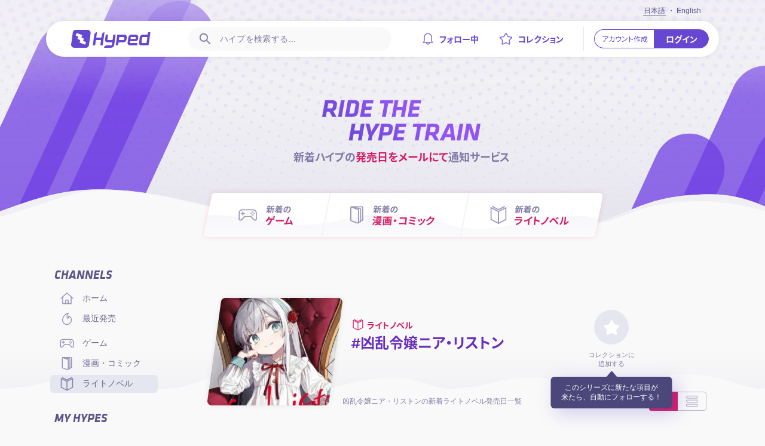

--- FILE ---
content_type: image/svg+xml
request_url: https://hyped.jp/images/icon-hype-follow.svg
body_size: -212
content:
<svg xmlns="http://www.w3.org/2000/svg" viewBox="0 0 24 24" id="icon">
    <path class="a" d="M18,9.08v5c0,2,.67,3.34,2,4H4c1.33-.66,2-2,2-4v-5H6a6,6,0,0,1,6-6h0A6,6,0,0,1,18,9.08Z" />
    <path class="a" d="M9.54,18.46a2.46,2.46,0,0,0,4.92,0" />
</svg>

--- FILE ---
content_type: image/svg+xml
request_url: https://hyped.jp/images/wave-pattern.svg
body_size: -21
content:
<svg xmlns="http://www.w3.org/2000/svg" xmlns:xlink="http://www.w3.org/1999/xlink" viewBox="0 0 176.64 60.39"><defs><style>.a{fill:url(#a);}</style><linearGradient id="a" x1="88.32" y1="-0.62" x2="88.32" y2="57.33" gradientUnits="userSpaceOnUse"><stop offset="0" stop-color="#8650eb"/><stop offset="0.23" stop-color="#8650eb" stop-opacity="0.73"/><stop offset="0.5" stop-color="#8650eb" stop-opacity="0.42"/><stop offset="0.73" stop-color="#8650eb" stop-opacity="0.19"/><stop offset="0.91" stop-color="#8650eb" stop-opacity="0.05"/><stop offset="1" stop-color="#8650eb" stop-opacity="0"/></linearGradient></defs><path class="a" d="M176.64,60.39V0C157.77,0,141.3,8.07,132.5,20.37h0C123.71,32.67,107.24,41,88.37,41S53,32.77,44.18,20.51h0C35.37,8.22,18.87,0,0,0V60.39Z"/></svg>

--- FILE ---
content_type: application/javascript; charset=UTF-8
request_url: https://hyped.jp/_next/static/IaXRnoux7y-qQ444tjl7N/_buildManifest.js
body_size: 711
content:
self.__BUILD_MANIFEST=function(e,s,t,a,c,n,i,f){return{__rewrites:{beforeFiles:[],afterFiles:[],fallback:[]},"/":[s,e,t,a,"static/chunks/pages/index-35ae3ccefce49f10b84a.js"],"/404":["static/chunks/pages/404-d1f3812c7904062f6bae.js"],"/_error":["static/chunks/pages/_error-c8d3fcf00082af06cce4.js"],"/auth/line":["static/chunks/pages/auth/line-ad01ad936eaba3aaac85.js"],"/auth/twitter":["static/chunks/pages/auth/twitter-8738c85c3ce1f68f2ced.js"],"/collection":[e,c,i,"static/chunks/pages/collection-a61f3202639bf29582e3.js"],"/contact":[s,e,"static/chunks/pages/contact-6f1dd8d34dbb6f8df821.js"],"/following":[s,e,t,a,"static/chunks/pages/following-cc11c839cd1dd86723e3.js"],"/hype/[hypeSlug]":[f,s,"static/chunks/885-9817e48c6ca1b44ff9e8.js",e,t,a,"static/chunks/7830-c950de0b6015688d159a.js",c,i,"static/chunks/pages/hype/[hypeSlug]-c9158bd09900885aa105.js"],"/login":["static/chunks/pages/login-c473c30c61b3625a2896.js"],"/logout":["static/chunks/pages/logout-e488a81f686825f414a1.js"],"/panel/manager":[f,s,"static/chunks/6242-685fb4c67308adae7e60.js","static/chunks/7242-5928305089945784cc7d.js","static/css/0a4c80dec213bcdac20f.css","static/chunks/6974-cb02f128a0aa53e847ec.js",e,c,"static/chunks/pages/panel/manager-7e1e0365ecebc536ff2b.js"],"/privacy":["static/chunks/pages/privacy-3fcf6069ba1a7c052a84.js"],"/register":["static/chunks/pages/register-d60513bb44d7aca33e18.js"],"/released":[s,e,t,a,"static/chunks/pages/released-781cb53975fb630c2ec3.js"],"/terms":["static/chunks/pages/terms-97c5a2031cad7a54b7b8.js"],"/user/reset/[passwordResetToken]":[s,e,"static/chunks/pages/user/reset/[passwordResetToken]-4d27102ce24441f7c14c.js"],"/user/settings":[e,"static/chunks/8313-417368b8228e331984ba.js","static/chunks/pages/user/settings-eedfb76298d3d28627af.js"],"/user/verify/[verificationToken]":["static/chunks/pages/user/verify/[verificationToken]-3281975e4e4a9ec8efa0.js"],"/[contentType]":[s,e,t,a,n,"static/chunks/pages/[contentType]-d9abc9508432f4e5d5d9.js"],"/[contentType]/channel/[[...tagSlug]]":[e,n,"static/chunks/pages/[contentType]/channel/[[...tagSlug]]-310a50c4ac2df1aca239.js"],"/[contentType]/released":["static/chunks/pages/[contentType]/released-b666cba8eed1c0e85b5f.js"],"/[contentType]/[filter]":[s,e,t,a,n,"static/chunks/pages/[contentType]/[filter]-926412ee4880626fee75.js"],sortedPages:["/","/404","/_app","/_error","/auth/line","/auth/twitter","/collection","/contact","/following","/hype/[hypeSlug]","/login","/logout","/panel/manager","/privacy","/register","/released","/terms","/user/reset/[passwordResetToken]","/user/settings","/user/verify/[verificationToken]","/[contentType]","/[contentType]/channel/[[...tagSlug]]","/[contentType]/released","/[contentType]/[filter]"]}}("static/chunks/2151-bb18c0e70e7c145bb117.js","static/chunks/4713-e452f52d168c925eea05.js","static/chunks/9928-4ea09ddcfefb1423259a.js","static/chunks/7126-324d1525faa92ae4b67c.js","static/chunks/332-ed5316e22d3ffad04001.js","static/chunks/5777-0dde9a11ff6e3ed7f124.js","static/chunks/3620-66f8020277f607e3aac7.js","static/chunks/632cba62-7f22f7f33331398aea24.js"),self.__BUILD_MANIFEST_CB&&self.__BUILD_MANIFEST_CB();

--- FILE ---
content_type: image/svg+xml
request_url: https://hyped.jp/images/icon-collection-filled.svg
body_size: -79
content:
<svg xmlns="http://www.w3.org/2000/svg" viewBox="0 0 24 24" id="icon">
    <path d="M6.49,21.5a1.08,1.08,0,0,1-1.08-1.23l.63-5a1.1,1.1,0,0,0-.29-.88L2.31,10.77a1.07,1.07,0,0,1-.24-1.08A1.1,1.1,0,0,1,2.9,9l5-.94a1.1,1.1,0,0,0,.74-.54l2.44-4.41A1.09,1.09,0,0,1,12,2.5h0a1.09,1.09,0,0,1,.95.56l2.44,4.41a1.1,1.1,0,0,0,.74.54l5,.94a1.1,1.1,0,0,1,.83.74,1.07,1.07,0,0,1-.24,1.08l-3.44,3.66a1.07,1.07,0,0,0-.29.87l.62,5a1.09,1.09,0,0,1-.44,1,1.11,1.11,0,0,1-1.1.11l-4.59-2.13a1,1,0,0,0-.9,0L7,21.4A1.09,1.09,0,0,1,6.49,21.5ZM12.09,19ZM6.17,14.86h0Zm11.66,0ZM6.11,14.7ZM8.32,8Zm.14-.1Z" />
</svg>

--- FILE ---
content_type: image/svg+xml
request_url: https://hyped.jp/images/icon-sns-twitter.svg
body_size: 5
content:
<svg xmlns="http://www.w3.org/2000/svg" viewBox="0 0 24 24" id="icon">
    <path d="M21.84,7.13A.44.44,0,0,0,22,6.69a.46.46,0,0,0-.32-.33L21,6.19a.43.43,0,0,1-.28-.62l.38-.78a.43.43,0,0,0,0-.47.43.43,0,0,0-.45-.14l-1.71.49a.47.47,0,0,1-.38-.07,4.26,4.26,0,0,0-2.58-.88,4.37,4.37,0,0,0-4.34,4.39v.31a.23.23,0,0,1-.2.22c-2.44.29-4.78-1-7.3-3.89A.43.43,0,0,0,3.31,5a6.71,6.71,0,0,0,.4,4.31.21.21,0,0,1,0,.23.22.22,0,0,1-.21.09l-1-.16a.43.43,0,0,0-.5.51,4.49,4.49,0,0,0,2.06,3.31.24.24,0,0,1,.11.21.23.23,0,0,1-.14.19l-.46.18a.46.46,0,0,0-.25.26.47.47,0,0,0,0,.35,3.78,3.78,0,0,0,2.78,2.17.22.22,0,0,1,.17.2.24.24,0,0,1-.14.22,9.38,9.38,0,0,1-3.72.72A.43.43,0,0,0,2,18.1a.44.44,0,0,0,.25.49,17.28,17.28,0,0,0,7.08,1.69,10.9,10.9,0,0,0,6.06-1.75,11,11,0,0,0,4.86-9.11V8.66a.42.42,0,0,1,.16-.33Z" />
</svg>

--- FILE ---
content_type: image/svg+xml
request_url: https://hyped.jp/images/cover-menu-wave.svg
body_size: 218
content:
<svg xmlns="http://www.w3.org/2000/svg" xmlns:xlink="http://www.w3.org/1999/xlink" viewBox="0 0 667 148"> <defs> <style> .a { fill: url(#a); } .b { opacity: 0.5; fill: url(#b); } </style> <linearGradient id="a" x1="330" y1="108.52" x2="330" y2="286.66" gradientUnits="userSpaceOnUse"> <stop offset="0" stop-color="#c91b71" /> <stop offset="0.13" stop-color="#c91b71" stop-opacity="0.82" /> <stop offset="0.35" stop-color="#c91b71" stop-opacity="0.53" /> <stop offset="0.56" stop-color="#c91b71" stop-opacity="0.3" /> <stop offset="0.74" stop-color="#c91b71" stop-opacity="0.14" /> <stop offset="0.9" stop-color="#c91b71" stop-opacity="0.04" /> <stop offset="1" stop-color="#c91b71" stop-opacity="0" /> </linearGradient> <linearGradient id="b" x1="330.01" y1="35.72" x2="330.01" y2="215.1" gradientUnits="userSpaceOnUse"> <stop offset="0" stop-color="#f1f1f5" /> <stop offset="0.03" stop-color="#f1f1f5" stop-opacity="0.96" /> <stop offset="0.24" stop-color="#f1f1f5" stop-opacity="0.67" /> <stop offset="0.44" stop-color="#f1f1f5" stop-opacity="0.43" /> <stop offset="0.62" stop-color="#f1f1f5" stop-opacity="0.25" /> <stop offset="0.78" stop-color="#f1f1f5" stop-opacity="0.11" /> <stop offset="0.91" stop-color="#f1f1f5" stop-opacity="0.03" /> <stop offset="1" stop-color="#f1f1f5" stop-opacity="0" /> </linearGradient> </defs> <path class="a" d="M660,117.81a114.41,114.41,0,0,0-31.36-5.21c-82.48-1.82-112.13,21.91-165.9,21.77-55.93-.17-65.65-24.89-158.87-24.89-59.83,0-70.14,18-135.31,18C97.05,127.44,80.05,110.5,0,110.38L0,148H660Z" /> <path class="b" d="M660,43.66a114.35,114.35,0,0,0-30.86-5.06C546.67,36.78,517,60.51,463.24,60.37c-55.93-.17-65.65-24.89-158.87-24.89-59.83,0-70.15,18-135.32,18-71.63,0-88.54-17-169-17.06V74H660Z" /> </svg>

--- FILE ---
content_type: application/javascript; charset=UTF-8
request_url: https://hyped.jp/_next/static/chunks/3361.57cfa62d43f87d37e111.js
body_size: 1823
content:
(self.webpackChunk_N_E=self.webpackChunk_N_E||[]).push([[3361],{63361:function(e,n,o){"use strict";o.r(n),o.d(n,{default:function(){return f}});var t=o(85893),i=o(67294),r=o(51293),l=o(23879),s=o(29186),c=o(29163),a=o(68438),u=c.ZP.div.withConfig({displayName:"Menu___HypeMenu",componentId:"sc-1apeqno-0"})([".hype-menu-content,.hype-menu-trigger{position:absolute;top:0;bottom:0;background-color:",";}.hype-menu-content{z-index:2;width:0;right:2.642rem;transition:width 0.3s cubic-bezier(0.79,0.14,0.15,0.86);&::after{content:'';display:block;position:absolute;top:0;right:100%;width:0;height:0;border-style:solid;border-width:0 0 180px;border-color:transparent transparent ",";transition:border-width 0.25s cubic-bezier(0.79,0.14,0.15,0.86);}.menu-content-container{width:100%;height:100%;display:flex;align-items:center;justify-content:center;padding-left:1rem;opacity:0;overflow:hidden;pointer-events:none;transition:0.4s opacity;.hype-menu-list{flex:none;width:218px;}}}.hype-menu-trigger{right:0;width:3.356rem;padding-left:0.714rem;user-select:none;-webkit-user-select:none;-webkit-user-drag:none;-webkit-app-region:no-drag;}&.is-active{.hype-menu-content{width:275px;&::after{border-width:0 0 180px 26px;}.menu-content-container{opacity:1;pointer-events:all;}}.hype-menu-trigger{z-index:3;animation:fadeIn 1s;padding-left:0;background-color:",";svg{fill:#9a56f9;}&:hover{background-color:rgba(255,255,255,0.016);svg{fill:#fff;}}}}"],a.O9.mainDarker,a.O9.mainDarker,a.O9.mainDarker),p=c.ZP.a.withConfig({displayName:"Menu___HypeMenuTrigger",componentId:"sc-1apeqno-1"})(["display:flex;align-items:center;justify-content:center;transition:0.15s background-color,0.4s padding-left;.icon{display:flex;align-items:center;justify-content:center;svg{width:1.6rem;height:1.6rem;fill:#fff;transition:0.15s fill;}}&:hover{cursor:pointer;background-color:rgba(255,255,255,0.075);}"]),d=function(e){var n=e.hype,o=e.isMenuOpen,l=void 0!==o&&o,c=e.onMenuTrigger,a=e.followController,p=(0,i.useState)(!1),d=p[0],f=p[1];return(0,i.useEffect)((function(){var e;return l&&!d?f(!0):!l&&d&&(e=setTimeout((function(){return f(!1)}),250)),function(){clearTimeout(e)}}),[l]),(0,t.jsxs)(u,{className:(0,r.s1)("hype-menu",l&&"is-active"),children:[(0,t.jsx)("div",{className:"hype-menu-content",children:(0,t.jsx)("div",{className:"menu-content-container",children:d&&(0,t.jsx)(s.Z,{hype:n,followController:a})})}),(0,t.jsx)(m,{isMenuOpen:l,onClick:c})]})},m=i.memo((function(e){var n=e.isMenuOpen,o=e.onClick;return(0,t.jsx)(p,{className:"hype-menu-trigger",onClick:o,children:(0,t.jsx)("div",{className:"icon",children:(0,t.jsx)(l.JO,{name:"hype-menu-".concat(n?"close":"open")})})})})),f=i.memo(d)},29186:function(e,n,o){"use strict";o.d(n,{Z:function(){return j}});var t=o(85893),i=o(67294),r=o(5152),l=o(59623),s=o(59372),c=o(926),a=o(51293),u=o(5414),p=o(23879),d=o(18324),m=o(29163),f=o(68438),h=m.ZP.ul.withConfig({displayName:"MenuList___HypeMenuList",componentId:"sc-1kpaur2-0"})(["li + li{margin-top:0.357rem;}"]),g=m.ZP.li.withConfig({displayName:"MenuList___HypeMenuListItem",componentId:"sc-1kpaur2-1"})(["a{"," font-family:",";color:#fff;white-space:nowrap;.icon{svg{stroke:",";}}span{flex:1 1 auto;user-select:none;}small{display:flex;align-items:center;justify-content:flex-end;font-family:",";font-size:1rem;text-align:right;line-height:1;color:#8a47e3;b{font-size:1.12rem;font-weight:700;}}@media (min-width:","px){&:hover{cursor:pointer;}&:not(.is-active):hover{background-color:rgba(154,86,249,0.25);.icon{svg{stroke:#fff;}}}}&.is-gray{color:",";.icon{svg{stroke:#9993b6;}}small{color:",";}@media (min-width:","px){&:not(.is-active):hover{color:#fff;background-color:",";.icon{svg{stroke:#fff;}}}}}&:not(.is-active):active,&.is-active{color:#fff;background-color:",";.icon{svg{stroke:#fff;}}small{color:rgba(255,255,255,0.75);}}}"],d.cf,f.Rq.japanese,f.O9.purpleGradientBright,f.Rq.base,f.AV.desktop.min,f.O9.purpleHeadline,f.O9.purpleTextOnWhite,f.AV.desktop.min,f.O9.pinkStrong,f.O9.pinkStrong),y=o(2311),x=(0,r.default)((function(){return o.e(6747).then(o.bind(o,86747))}),{ssr:!1,loadableGenerated:{webpack:function(){return[86747]},modules:["../src/Components/Hype/HypeMenuList/index.tsx -> ../HypeReport"]}}),v=(0,r.default)((function(){return o.e(6154).then(o.bind(o,96154))}),{ssr:!1,loadableGenerated:{webpack:function(){return[96154]},modules:["../src/Components/Hype/HypeMenuList/index.tsx -> ../HypeShare"]}}),w=function(e){var n=e.hype,o=e.color,i=e.followController,r=e.menuItems,s=void 0===r?["follow","share","report"]:r,d=(0,l.$)().t,m=(0,u.Sj)().modal,f=(0,c.kP)().session,g=(0,y.f)().authModal;return(0,t.jsxs)(h,{className:"hype-menu-list",children:[s.includes("follow")&&i&&(0,t.jsx)(k,{color:o,onClick:function(e){e.preventDefault(),f.authenticated&&f.authenticated&&i?i.toggleFollow():g.open("register")},isActive:i.isFollowing,totalFollowers:(0,a.u4)(i.totalFollowers)}),s.includes("share")&&(0,t.jsxs)(b,{color:o,onClick:function(e){e.preventDefault(),m.open({element:(0,t.jsx)(v,{hype:n})})},children:[(0,t.jsx)("i",{className:"icon",children:(0,t.jsx)(p.JO,{name:"hype-share"})}),(0,t.jsx)("span",{children:d("common:hype.menu.share")})]}),s.includes("report")&&(0,t.jsxs)(b,{color:o,onClick:function(e){e.preventDefault(),f.authenticated&&f.authenticated?m.open({element:(0,t.jsx)(x,{hypeId:n.id,hypeTitle:n.title})}):g.open("register")},children:[(0,t.jsx)("i",{className:"icon",children:(0,t.jsx)(p.JO,{name:"hype-report"})}),(0,t.jsx)("span",{children:d("common:hype.menu.report")})]})]})},k=i.memo((function(e){var n=e.color,o=e.onClick,i=e.isActive,r=e.totalFollowers,c=(0,l.$)().t;return(0,t.jsxs)(b,{color:n,onClick:o,isActive:i,title:c("common:hype.follow.tooltip"),children:[(0,t.jsx)("i",{className:"icon",children:(0,t.jsx)(p.JO,{name:"hype-follow"})}),(0,t.jsx)("span",{children:c(i?"common:hype.follow.isFollowing":"common:hype.follow.notFollowing")}),(0,t.jsx)("small",{children:(0,t.jsx)(s.c,{i18nKey:"common:hype.follow.counter",values:{amount:r},components:{bold:(0,t.jsx)("b",{})}})})]})})),b=i.memo((function(e){var n=e.isActive,o=e.className,i=e.title,r=e.onClick,l=e.children,s=e.color,c=void 0===s?"default":s;return(0,t.jsx)(g,{children:(0,t.jsx)("a",{href:"#",title:i,onClick:r,className:(0,a.s1)(n&&"is-active","default"!==c&&"is-".concat(c),o),children:l})})})),j=i.memo(w)}}]);

--- FILE ---
content_type: application/javascript; charset=UTF-8
request_url: https://hyped.jp/_next/static/chunks/1129.424ef64ab5bd6a12c613.js
body_size: -112
content:
(self.webpackChunk_N_E=self.webpackChunk_N_E||[]).push([[1129],{21129:function(e,n,t){"use strict";t.r(n);var s=t(85893),c=t(67294),m=t(11644),r=t(17933),i=t(30136),o=function(e){var n=e.hypeId,t=e.inView,o=e.comments,u=e.commentAggregate,a=e.children,h=(0,c.useMemo)((function(){return(0,m.M_)(u)}),[u]);return(0,s.jsxs)(r.$,{className:"hype-comment-panel",children:[(0,s.jsx)(i.$O,{hypeId:n,inView:t,comments:o,totalComments:h,children:a}),(0,s.jsx)(i.EQ,{hypeId:n})]})};n.default=c.memo(o)}}]);

--- FILE ---
content_type: application/javascript; charset=UTF-8
request_url: https://hyped.jp/_next/static/chunks/3620-66f8020277f607e3aac7.js
body_size: 3209
content:
(self.webpackChunk_N_E=self.webpackChunk_N_E||[]).push([[3620],{28631:function(e,n,t){"use strict";t.d(n,{Z:function(){return z}});var o=t(809),i=t.n(o),r=t(92447),l=t(85893),a=t(26265),c=t(67294),s=t(11163),u=t(59623),g=t(46829),d=t(51293),m=t(20742),f=t(23879),p=t(18324),h=t(56695),v=t(29163),b=t(68438),y=(0,v.iv)([""]),w=(0,v.iv)([""]),x=v.ZP.article.withConfig({displayName:"ItemBlock___CollectionItemBlock",componentId:"sc-1ss0cdg-0"})(["transition:0.25s transform,0.25s opacity;@supports (content-visibility:auto){content-visibility:auto;contain-intrinsic-size:240px 240px;}"," @media (min-width:","px){&:not(.is-vertical){","}}&.is-removed{opacity:0;transform:scale(0.5);}"],y,b.AV.desktop.min,w),j=v.ZP.div.withConfig({displayName:"ItemBlock___CollectionItemBody",componentId:"sc-1ss0cdg-1"})(["position:relative;margin:0 0 1rem 1rem;.collection-label{position:absolute;z-index:1;left:-0.9rem;top:calc(100% - 1rem);}"]),_=v.ZP.div.withConfig({displayName:"ItemBlock___CollectionItemPanel",componentId:"sc-1ss0cdg-2"})(["display:flex;justify-content:space-between;margin-left:2.571rem;.collection-counter{padding:0.5rem;li{& + li::before{font-size:1rem;line-height:0.5;margin:0 0.35rem 0 0.25rem;}span{margin-left:0.35rem;}}}.collection-menu{display:flex;align-items:center;}"]),O=t(98445),C=t(33615),k=t.n(C),P=t(41664),I=v.ZP.a.withConfig({displayName:"Label___CollectionLabel",componentId:"sc-1ika4sn-0"})(["display:inline-flex;align-items:center;height:2rem;color:#fff;padding-left:0.357rem;background-color:",";border-radius:1rem 0.285rem 0.285rem 1rem;.label-icon{display:flex;align-items:center;justify-content:center;width:1.428rem;height:1.428rem;border-radius:50%;background-color:#fff;svg{width:1rem;height:1rem;fill:#dbd9e4;}}.label-body{min-width:8rem;max-width:12rem;height:2rem;.label-title{font-family:",";font-size:0.928rem;line-height:1.4;padding:0.375rem 0.55rem 0.325rem 0.55rem;border-radius:0.285rem;background-color:",";&:lang(en){font-size:1rem;line-height:1.25;}&::before{content:'#';font-family:",";font-size:1rem;font-style:italic;line-height:1;}}}&.is-active{.label-icon{background-color:#fff;svg{fill:#f5d03d;}}}"],b.O9.main,b.Rq.heading,b.O9.main,b.Rq.base);function F(e,n){var t=Object.keys(e);if(Object.getOwnPropertySymbols){var o=Object.getOwnPropertySymbols(e);n&&(o=o.filter((function(n){return Object.getOwnPropertyDescriptor(e,n).enumerable}))),t.push.apply(t,o)}return t}function S(e){for(var n=1;n<arguments.length;n++){var t=null!=arguments[n]?arguments[n]:{};n%2?F(Object(t),!0).forEach((function(n){(0,a.Z)(e,n,t[n])})):Object.getOwnPropertyDescriptors?Object.defineProperties(e,Object.getOwnPropertyDescriptors(t)):F(Object(t)).forEach((function(n){Object.defineProperty(e,n,Object.getOwnPropertyDescriptor(t,n))}))}return e}var N=function(e){var n=e.href,t=e.title,o=e.locale,i=e.autoBreak,r=void 0===i||i,a=e.className,s=e.isFollowing,u=e.onHeightChange,g=(0,c.useMemo)((function(){return{split:t&&r?k().split(t):[]}}),[t,r]),m={title:"".concat(t," \u2219 Hyped.jp"),className:(0,d.s1)("collection-label",s&&"is-active",a),lang:o},f={title:t,split:g.split,autoBreak:r,onHeightChange:u};return n?(0,l.jsx)(P.default,{href:n,passHref:!0,scroll:!1,children:(0,l.jsx)(I,S(S({},m),{},{children:(0,l.jsx)(Z,S({},f))}))}):(0,l.jsx)(I,S(S({},m),{},{children:(0,l.jsx)(Z,S({},f))}))},Z=function(e){var n=e.title,t=e.split,o=e.autoBreak,i=e.onHeightChange,r=(0,c.useRef)(null);return(0,c.useEffect)((function(){i&&"function"===typeof i&&null!==r&&void 0!==r&&r.current&&i(r.current.offsetHeight)}),[r,n,o]),(0,l.jsxs)(l.Fragment,{children:[(0,l.jsx)("i",{className:"label-icon icon",children:(0,l.jsx)(f.JO,{name:"collection-filled"})}),(0,l.jsx)("h4",{className:"label-body",children:(0,l.jsx)("div",{className:"label-title auto-break",ref:r,children:o?null===t||void 0===t?void 0:t.map((function(e,n){return(0,l.jsx)("span",{children:" "==e?"\xa0":e},n)})):n})})]})},D=t(19323);function T(e,n){var t=Object.keys(e);if(Object.getOwnPropertySymbols){var o=Object.getOwnPropertySymbols(e);n&&(o=o.filter((function(n){return Object.getOwnPropertyDescriptor(e,n).enumerable}))),t.push.apply(t,o)}return t}function $(e){for(var n=1;n<arguments.length;n++){var t=null!=arguments[n]?arguments[n]:{};n%2?T(Object(t),!0).forEach((function(n){(0,a.Z)(e,n,t[n])})):Object.getOwnPropertyDescriptors?Object.defineProperties(e,Object.getOwnPropertyDescriptors(t)):T(Object(t)).forEach((function(n){Object.defineProperty(e,n,Object.getOwnPropertyDescriptor(t,n))}))}return e}var q=c.memo((function(e){var n=e.collection,t=e.withOptions,o=e.followController,i=e.onRemovedFromCollections,r=(0,u.$)().t,a=(0,c.useMemo)((function(){var e,t,o,i,r,l;return{totalHypes:(null===(e=n.tag)||void 0===e||null===(t=e.hypeTags)||void 0===t||null===(o=t.aggregate)||void 0===o?void 0:o.count)||0,totalFollowers:(null===(i=n.tag)||void 0===i||null===(r=i.userCollections)||void 0===r||null===(l=r.aggregate)||void 0===l?void 0:l.count)||0}}),[n.tag]);return(0,l.jsxs)(_,{children:[(0,l.jsxs)(h.aB,{className:"collection-counter",children:[(0,l.jsxs)("li",{children:[(0,l.jsx)("b",{children:(0,d.u4)(a.totalHypes)}),(0,l.jsx)("span",{children:r("common:hype._",{count:a.totalHypes})})]}),(0,l.jsxs)("li",{children:[(0,l.jsx)("b",{children:(0,d.u4)(a.totalFollowers)}),(0,l.jsx)("span",{children:r("common:collection.fan",{count:a.totalFollowers})})]})]}),t&&(0,l.jsx)(H,{followController:o,onRemovedFromCollections:i})]})})),H=c.memo((function(e){var n=e.followController,t=e.onRemovedFromCollections,o=(0,u.$)().t,a=function(){var e=(0,r.Z)(i().mark((function e(o){return i().wrap((function(e){for(;;)switch(e.prev=e.next){case 0:return o.preventDefault(),e.next=3,n.toggleFollow();case 3:e.sent||"function"!==typeof t||t();case 5:case"end":return e.stop()}}),e)})));return function(n){return e.apply(this,arguments)}}();return(0,l.jsx)(f.Lt,{className:"collection-menu",direction:"top-right",trigger:(0,l.jsx)(f.JO,{name:"caret"}),children:(0,l.jsx)(p.ml,{children:(0,l.jsx)("li",{children:(0,l.jsx)("a",{onClick:a,children:o("Collection:list.delete")})})})})})),B=c.memo((function(e){var n,t=e.collection,o=e.collectionData,i=e.isFollowing,r=e.onLabelHeightChange,a="/".concat(t.type,"/channel/").concat(o.tagTranslation.slug);return(0,l.jsxs)(j,{children:[(0,l.jsx)(O.W,{tagId:t.tag.id,href:a,src:null===(n=o.tagImage)||void 0===n?void 0:n.url,title:o.tagTranslation.name}),(0,l.jsx)(N,{href:a,title:o.tagTranslation.name,locale:"all"===o.tagTranslation.locale?"en":o.tagTranslation.locale,isFollowing:i,onHeightChange:r})]})})),z=function(e){var n=e.collection,t=e.withCounters,o=void 0===t||t,i=e.withOptions,r=void 0!==i&&i,a=e.forceFollowing,u=(0,s.useRouter)(),f=(0,g.useApolloClient)(),p=(0,c.useState)("auto"),h=p[0],v=p[1],b=(0,c.useState)(!1),y=b[0],w=b[1],j=(0,D.b)({tagId:n.tag.id,hypeType:n.type,userFollowAggregate:n.tag.isFollowing}),_=(0,c.useMemo)((function(){var e=(0,m.qR)(n.type,n.tag),t=(0,m.dF)(u.locale,n.tag);return t?{tagImage:e,tagTranslation:t}:void 0}),[n]);if(null!==_&&void 0!==_&&_.tagTranslation){var O={collection:n,collectionData:_,isFollowing:a||j.isFollowing,onRemovedFromCollections:function(){w(!0),setTimeout((function(){f.cache.evict({id:"user_collection:".concat(n.id)})}),250)}};return(0,l.jsxs)(x,{className:(0,d.s1)("collection-item",(a||j.isFollowing)&&"is-active",r&&"has-options",y&&"is-removed"),style:{height:h},children:[o&&(0,l.jsx)(q,$($({},O),{},{withOptions:r,followController:j})),(0,l.jsx)(B,$($({},O),{},{onLabelHeightChange:function(e){v("".concat(e+(o?200:166),"px"))}}))]})}return(0,l.jsx)(l.Fragment,{})}},94089:function(e,n,t){"use strict";t.d(n,{jH:function(){return c},qm:function(){return s},Jl:function(){return u},kX:function(){return g},Ff:function(){return d},FU:function(){return m},XP:function(){return f}});var o=t(27261),i=t(76058);function r(){var e=(0,o.Z)(["\n    query GetChannelTagsBySlug($tagSlugs: [String!], $locale: String!, $userId: uuid) {\n        tag(\n            where: {\n                tag_translations: {\n                    slug: { _in: $tagSlugs }\n                }\n            }\n        ) {\n            ","\n            ","\n            ","\n            ","\n        }\n    }\n"]);return r=function(){return e},e}function l(){var e=(0,o.Z)(["\n    query GetChannelTag($tagSlug: String!, $locale: String!, $userId: uuid) {\n        tag(\n            where: {\n                tag_translations: {\n                    slug: { _eq: $tagSlug }\n                }\n            }\n            limit: 1\n        ) {\n            ","\n            ","\n            ","\n            ","\n        }\n    }\n"]);return l=function(){return e},e}function a(){var e=(0,o.Z)(["\n    query CheckTagExists($tagSlug: String!) {\n        tag(\n            where: { tag_translations: { slug: { _eq: $tagSlug } } }\n            limit: 1\n        ) {\n            id\n        }\n    }\n"]);return a=function(){return e},e}var c='\n    id\n    translations: tag_translations(\n        where: {\n            _or: [\n                { locale: { _eq: $locale } }\n                { locale: { _eq: "all" } }\n            ]\n        }\n    ) {\n        locale\n        name\n        slug\n    }\n    taxonomy {\n        name\n    }\n',s="\n    images: tag_images {\n        type\n        url\n    }\n",u="\n    hypeTags: hype_tags_aggregate {\n        aggregate {\n            count\n        }\n    }\n    userCollections: user_collections_aggregate {\n        aggregate {\n            count\n        }\n    }\n",g="\n    isFollowing: user_collections_aggregate(\n        where: { userId: { _eq: $userId } }\n    ) {\n        aggregate {\n            count\n        }\n    }\n",d=(0,i.ZP)(a()),m=function(e){var n=e.hasUser,t=void 0!==n&&n;return(0,i.ZP)(l(),c,s,u,t?g:"")},f=function(e){var n=e.hasUser,t=void 0!==n&&n;return(0,i.ZP)(r(),c,s,u,t?g:"")}},97583:function(e,n,t){"use strict";t.d(n,{q:function(){return l}});var o=t(29163),i=t(68438),r=t(20979),l=o.ZP.div.withConfig({displayName:"Collection___CollectionList",componentId:"sc-wd1th9-0"})(["display:flex;align-items:center;flex-direction:column;@media (min-width:","px){flex-wrap:wrap;flex-direction:row;align-items:flex-start;justify-content:center;}@media (min-width:","px){justify-content:flex-start;}.collection-item{margin-top:2rem;@media (min-width:","px){margin-left:0.5rem;}}"],r.lI.tablet.min,i.AV.desktop.min,r.lI.tablet.min)},33490:function(e,n,t){"use strict";t.d(n,{W:function(){return l},y:function(){return a}});var o=t(29163),i=t(20979),r=(0,o.iv)(["pointer-events:none;&::before{content:'';position:absolute;z-index:1;left:0;width:100%;}"]),l=o.ZP.div.withConfig({displayName:"Divider___DividerDown",componentId:"sc-129tv40-0"})([""," &::before{height:390px;background:url('/images/wave-pattern-gray-down.svg') repeat-x;background-position:top;}"],r),a=o.ZP.div.withConfig({displayName:"Divider___DividerUp",componentId:"sc-129tv40-1"})([""," padding-bottom:80px;&::before{height:48px;background:url('/images/wave-pattern-gray-up.svg') repeat-x;background-position:0 bottom;background-size:cover;@media (min-width:","px){height:78px;background-size:auto;}}"],r,i.lI.tablet.min)}}]);

--- FILE ---
content_type: application/javascript; charset=UTF-8
request_url: https://hyped.jp/_next/static/chunks/6905.639a3675035c565e4b97.js
body_size: 197
content:
(self.webpackChunk_N_E=self.webpackChunk_N_E||[]).push([[6905],{36905:function(e,n,t){"use strict";t.r(n);var r=t(85893),s=t(67294),u=t(5152),a=t(11644),c=(0,u.default)((function(){return t.e(5727).then(t.bind(t,45727))}),{ssr:!1,loadableGenerated:{webpack:function(){return[45727]},modules:["../src/Components/Hype/HypeHeaderContent/index.tsx -> ../HypeArticles"]}}),o=(0,u.default)((function(){return t.e(982).then(t.bind(t,982))}),{ssr:!1,loadableGenerated:{webpack:function(){return[982]},modules:["../src/Components/Hype/HypeHeaderContent/index.tsx -> ../HypeCollection"]}}),i=function(e){var n=e.hypeSlug,t=e.hypeType,u=e.articles,i=e.collectionTags,l=e.isHeaderOpen,p=(0,s.useState)(!1),d=p[0],f=p[1];return(0,s.useEffect)((function(){var e;return l&&!d?f(!0):!l&&d&&(e=setTimeout((function(){return f(!1)}),250)),function(){clearTimeout(e)}}),[l]),(0,r.jsx)("div",{className:"hype-header-content",children:d&&(0,r.jsx)(r.Fragment,{children:t===a.z0.Game?(0,r.jsx)(c,{articles:u||[]}):(0,r.jsx)(o,{hypeSlug:n,hypeType:t,collectionTags:i})})})};n.default=s.memo(i)}}]);

--- FILE ---
content_type: image/svg+xml
request_url: https://hyped.jp/images/icon-channel-game.svg
body_size: -103
content:
<svg xmlns="http://www.w3.org/2000/svg" viewBox="0 0 24 24" id="icon">
    <circle cx="16.21" cy="10.19" r="0.32" />
    <circle cx="20" cy="10.19" r="0.32" />
    <circle cx="18.1" cy="12.14" r="0.32" />
    <circle cx="18.1" cy="8.29" r="0.32" />
    <path d="M22.72,9.24a4,4,0,0,0-3.9-3.72H5.21a4.17,4.17,0,0,0-4,3.72v7.58a1.78,1.78,0,0,0,1.88,1.66c.76,0,1.85-.2,4.36-4a1.07,1.07,0,0,1,.9-.49h7.35a1.07,1.07,0,0,1,.91.49c2.4,3.61,3.62,4,4.36,4a1.78,1.78,0,0,0,1.88-1.66Z" />
    <line x1="5.9" y1="8.25" x2="5.9" y2="12.14" />
    <line x1="3.96" y1="10.19" x2="7.84" y2="10.19" />
</svg>